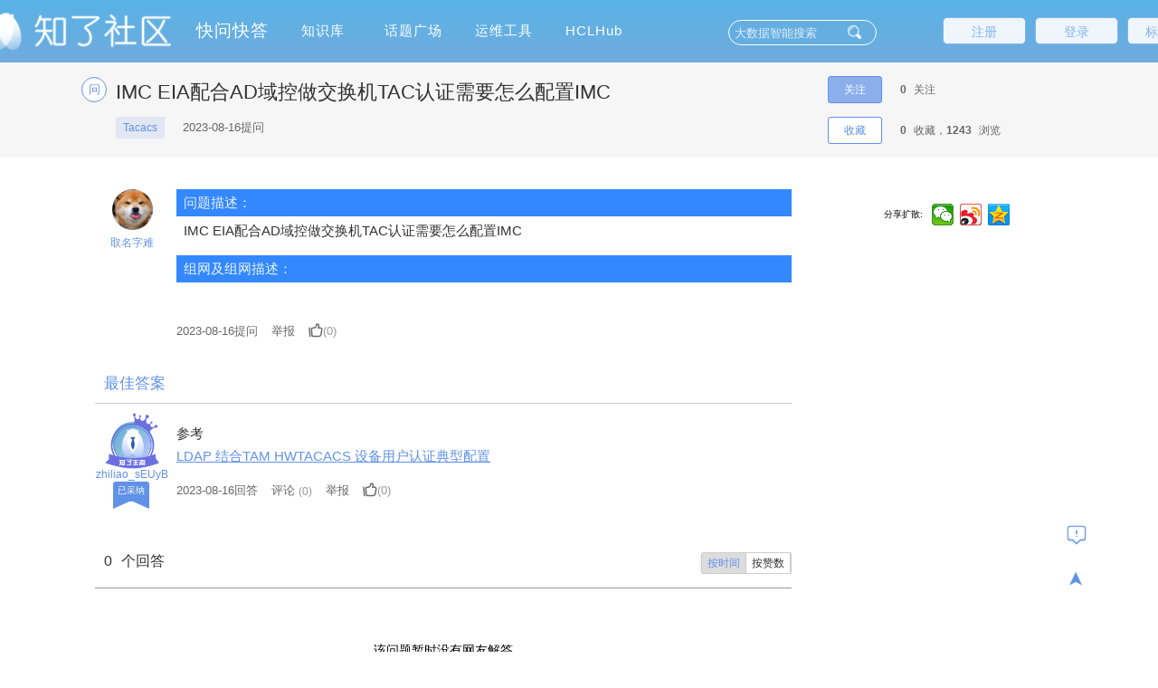

--- FILE ---
content_type: text/html;charset=utf-8
request_url: https://zhiliao.h3c.com/questions/dispcont/228962?sort=1
body_size: 78219
content:
<!doctype html>
<html>
<head>
	<meta charset="UTF-8">
	<title id="titleCont">IMC EIA配合AD域控做交换机TAC认证需要怎么配置IMC  - 知了社区</title>
	<meta name="viewport" content="width=device-width">
	<meta name="keywords" content="知了社区,H3C论坛,新华三论坛,网络论坛,技术论坛,IT技术社区,技术问答,技术文章,技术笔记,技术活动,开发者,程序员,编程,代码,开源">
	<meta name="description" content="加入知了社区，结伴提升IT技术专业素养，探索互联网新世界。我们需要你！">
	<meta http-equiv="X-UA-Compatible" content="IE=edge,chrome=1">
	<!-- <base target="_blank" /> -->
	
	<link rel="shortcut icon" href="/style/home/images/zhiliao5.png">
	<link rel="stylesheet" href="/style/home/layui/css/layui.css">
	<link rel="stylesheet" href="/style/home/css/footer.css">
	<link rel="stylesheet" href="/style/home/css/commonNew.css?ver=170">
	<link rel="stylesheet" href="/style/home/css/sweet-alert.css">
	<link rel="stylesheet" href="/style/home/css/biaogan.css?ver=139">
	<link rel="stylesheet" href="/style/home/calendar/daterangepicker.min.css"/>
	
<link rel="stylesheet" href="/style/home/css/wenti-xiangqing.css?ver=09241">
<style>
	.u_vip_1{
		width: 30px;
		height: 43px;
		margin-bottom: 4px;}
	.yiduan {
		position: absolute;
		width: 62px;
		left: 10px;
		top: -10px;
		z-index: 10;
	}
	.user_pic_name {
		margin-top: 6px;
	}
</style>

	
	<style type="text/css">
		.three_span
		{
			color: white;font-size: 15px;float: right;display: inline-block;margin-top: 21px;height: 30px;
		}
		.sign_unread_news {
		    position: absolute;right: -40px;top: -1px; width: 18px; height: 18px; border-radius: 50%;
		    background-color: #f98383; color: #fff;text-align: center;line-height: 16px;font-size: 6px;
		}
		.arrowDown3 {
			height: 16px;width: 16px;border: none;
			background: url(../style/home/images/arrow-down.png) no-repeat;cursor: pointer;outline: none;
			background-size: 16px 16px;position: absolute;z-index: 999999;top: 258px;right: 220px;
		}
		.arrowUp3 {
			height: 16px;width: 16px;border: none;
			background: url(../style/home/images/arrow-up.png) no-repeat;
			cursor: pointer;outline: none;background-size: 16px 16px;
			position: absolute;z-index: 999999;top: 258px;right: 220px;
		}

		.tw-typeHelper-list_se1 {
			display: none;width: 98%;z-index: 10001;
			position: absolute;top: 44px;float: left;min-width: 158px;padding: 0px 0;
			list-style: none;font-size: 13px;background-color: #fff;border: 1px solid #ccc;
			border: 1px solid rgba(0, 0, 0, .15);box-shadow: 0 3px 12px rgb(0 0 0 / 18%);
			background-clip: padding-box;box-sizing: border-box;max-height: 351px;
			overflow-y: auto;height: 351px;border-bottom-left-radius: 5px;border-bottom-right-radius: 5px;left: 17px;
		}
		.query_ul {overflow: hidden;width: 100%;}
		.query_li {float: left;width: 33%;}
		.iseng {
			position: absolute;background: #FFFFFF;width: 449px;border: 1px solid #D0D0D0;z-index: 99999;
			top: 325px;left: 177px;display: none;padding-left: 8px;font-size: 13px;
		}
		.iseng ul li {
			height: 30px;
			line-height: 30px;
			cursor: pointer;
		}
		.arrowDown,.arrowDown0,.arrowDown1,.arrowDown2,.arrowDown3,.arrowUp,.arrowUp0,.arrowUp1,.arrowUp2,.arrowUp3
		{    right: 172px;}
		.ipt{height: 28px;}
		
		input.ipt::-webkit-input-placeholder{ 
		    color:  #ffffffc9;
		    } 
		    input.ipt:-moz-placeholder{ 
		    color:  #ffffffc9;
		    } 
		    input.ipt::-moz-placeholder{ 
		    color:  #ffffffc9;
		    } 
		    input.ipt:-ms-input-placeholder{ 
		    color:  #ffffffc9;
		    }
			.advanceSearch{height: 28px;}
			.query_ul{    display: block;height: 32px;line-height: 32px;}
			.layui-nav .layui-nav-item {
			    width: 101px;
			}
		.queryRadio
		{
			margin-right: 5px;
			vertical-align: middle;
			margin-bottom: 3px;
		}
		.proLine {
			left: 152px;
		}
		.caseType{
			left: 152px;
		}
		.isSolution{
			left: 152px;
		}
		.isOfficial{
			left: 152px;
		}
		.iseng{
			left: 152px;
		}
		
		.layui-nav-item {
			 margin-right: 0px;
		}
		.layui-nav .layui-nav-item {
			width: 95px;
		}
		.history_ul{
			width: 677px;
			left: 27px;
			max-height: 264px;
		}

		.search_record{
			position: absolute;
			/* top: 0; */
			right: 7px;
			bottom: 7px;
			color: #a39e9e;
			color: #2d8cf0;
		}

		.tw-typeHelper-list_se2 {
			display: none;
			width: 98%;

			z-index: 10001;
			position: absolute;
			top: 44px;
			float: left;
			min-width: 158px;
			padding: 0px 0;
			list-style: none;
			font-size: 13px;
			background-color: #fff;
			border: 1px solid #ccc;
			border: 1px solid rgba(0, 0, 0, .15);
			border-radius: 3px;
			box-shadow: 0 3px 12px rgba(0, 0, 0, .175);
			background-clip: padding-box;
			box-sizing: border-box;
			max-height: 233px;
			overflow-y: auto;
			left: 16px;
		}

		.tw-typeHelper-list_se2 li {
			font-size: 13px;
			padding: 2px 0px 2px 5px;
			height: 22px;
			display: block;
		: font-family: Helvetica Neue, sans-serif, Helvetica, Arial, PingFang SC, Hiragino Sans GB, WenQuanYi Micro Hei, Microsoft Yahei, sans-serif;
			color: #555;
		}

		.tw-typeHelper-list_se2 li:hover {
			cursor: pointer;
			background-color: #ddd;
		}

		.tw-typeHelper-list_se2 li {
			text-align: left;
			background-color: #fff;
			overflow: hidden;
			border-radius: 3px;
			background-clip: padding-box;
			box-sizing: border-box;
			line-height: 1.8;
			height: 28px;
		}

		.tw-typeHelper-list_se2 li a {
			color: #bbb;
		}

		.tw-typeHelper-list_se2 .li_thiss {
			background-color: #ddd;
		}
		.search_title_ul{
			width: 677px;
			left: 27px;
			max-height: 300px;
		}

		.bd_three2 {
			display: block;
			height: 69px;
			position: relative;
			margin-right: -10px;
			margin-top: 4px;
		}
    </style>
	
</head>
<body>



<div class="header">
	<div class="hd" style="width:1360px">
		<a href="/" class="zhiliao_daohang_a"><div class="hd_one"></div></a>
		<ul class="layui-nav layui-inline zhiliao_daohang_yiji">

			<li class="layui-nav-item" id="dis_2"><a href="/Questions/index" target="_self">快问快答</a></li>
			<li class="layui-nav-item" id="dis_3">
				<a href="/Theme/index" target="_self">知识库</a>
			</li>
			<li class="layui-nav-item" id="dis_5">
				<a href="/Topic/whole" target="_self">话题广场</a>
			</li>
			
			<input id="isshow" type="text" value="1" style="display:none">


			<li class="layui-nav-item" id="dis_10">
				<a href="/MaintenanceTools/index" target="_self">运维工具</a>
			</li>	
						<li class="layui-nav-item" id="">
				<a href="/Hclhub/hclIndex"   target="_self">HCLHub</a>
			
			</li>
		
		</ul>		
		<div class="bd_three">
		<div class="bd_three1">
		<a href="/index/biaoganRegister"><button class="layui-btn layui-btn-primary shouye_btn2" style="padding:0px 19px">标杆注册</button></a>
		<a href="/user/login"><button class="layui-btn layui-btn-primary shouye_btn1">登录</button></a>
		<a href="/user/enroll"><button class="layui-btn layui-btn-primary shouye_btn2">注册</button></a>	
	</div>
	</div>	
		
		<form	id="searchFrom" name="searchFrom" method="get" class="form searchFromTitle" style="height:100%">
			<input type="hidden" name="type" value="whole">
			<input type="hidden" name="sort" value="">
			<input type="hidden" name="author" value="">


			<input type="text" name="key"  style="padding-right: 49px" placeholder="大数据智能搜索" autocomplete="off" value="" id="search_"class="ipt">
			<ul class="tw-typeHelper-list_se history_ul" id="history_ul">

			</ul>

			<ul class="tw-typeHelper-list_se2 search_title_ul" id="search_title_ul">

			</ul>
		

		<div id="proLine" class="proLine">
			<table id="productLine" style="width: 100%" class="productLine">
			</table>
		</div>
		<div id="caseType" class="caseType">
			<ul>
				<li>全部</li>
				<li>经验案例</li>
				<li>典型配置</li>
				<li>技术公告</li>
				<li>FAQ</li>
								<li>漏洞说明</li>
			</ul>
		</div>
		<div id="isSolution" class="isSolution">
			<ul>
				<li>全部</li>
				<li>是</li>
				<li>否</li>	
			</ul>
		</div>
		<div id="isOfficial" class="isOfficial">
			<ul>
				<li>全部</li>
				<li>是</li>
				<li>否</li>		
			</ul>
		</div>
			<div id="iseng" class="iseng">
				<ul>

					<li idid="1">大数据引擎</li>
					<li idid="2">知了引擎</li>
				</ul>
			</div>
		<div id="typeHelper" class="tw-typeHelper-list_se1">
			<table class="searchTab">
			    <tr >
					<td width="16%">产品线</td>
					<td width="64%">
						<input id="searchPro" type="text" class="inpTyle" readonly="true" value="" name="productionLine" placeholder="仅供问题、案例搜索">
						<div class="arrowDown" id="arrowDown"></div>
					</td>
					<td width="20%" rowspan="6">
						<div id="searcBtn" class="btnSty">搜索</div>
						<div id="cancBtn" class="btnSty">取消</div>
					</td>
				</tr>
				<tr>
					<td >案例类型</td>
					<td >
						<input id="casT" type="text" class="inpTyle" readonly="true" value="" name="caseType" placeholder="仅供案例搜索">
						<div class="arrowDown0" id="arrowDown0"></div>
					</td>
					
				</tr>
				<tr>
					<td>发布者</td>
					<td><input id="searchPub" type="text" class="inpTyle" value="" name="author" placeholder="仅供案例搜索" autocomplete="off" ></td>
				</tr>
				<tr>
					<td >是否解决</td>
					<td >
						<input id="queIsSolution" type="text" class="inpTyle" value="" readonly="true" name="queIsSolution" placeholder="仅供问题搜索">
						<div class="arrowDown1" id="arrowDown1"></div>
					</td>
				</tr>
				<tr>
					<td >是否官方</td>
					<td >
						<input id="topIsOfficial" type="text" class="inpTyle" readonly="true" value="" name="topIsOfficial" placeholder="仅供话题搜索">
						<div class="arrowDown2" id="arrowDown2"></div>
					</td>
				</tr>
				<tr>
					<td>时间</td>
					<td><input class="inpTyle color1" id="date-range0" name="searchCreateTime" placeholder="发布起止时间"  autocomplete="off" type="text" value="" ></td>
				</tr>
				<tr>
					<td >搜索引擎</td>
					<td >
						<input id="engis" type="text" class="inpTyle" readonly="true" name="search_type"  value="大数据引擎" placeholder="">
						<div class="arrowDown3" id="arrowDown3"></div>
					</td>
				</tr>
				<tr>
					<td >匹配模式</td>
					<td >
						<ul class="query_ul">
							<li class="query_li">
								<label for="or"><input class="queryRadio" type="radio" checked name="queryMode" id="or" value="DEFAULT">默认策略</label>
							</li>
							<li class="query_li">
								<label for="and"><input class="queryRadio" type="radio"  name="queryMode" id="and" value="ALL_WORDS">匹配全词</label>

							</li>
							<li class="query_li">
								<label for="phrase"><input class="queryRadio" type="radio"  name="queryMode" id="phrase" value="WHOLE_SENTENCE">匹配整句</label>

							</li>
						</ul>

					</td>
				</tr>

			</table>
		</div>
		<input type="button" class="ipt1" value="">
			<span class="advanceSearch" id="advanceSearch">高级搜索</span>
	    </form>
		
		<div class="clear"></div>
	</div>	
</div>
<!-- 签到 -->
<div class="sign_in" style="display:none;">
	<div class="signin">
		<p class="signin_b">✖</p>
		<!-- <div class="signin_a"> -->
			<!-- <div class="signin_a1">✔</div> -->
			<p class="signin_a2">每日一题</p>
			<!-- <p class="signin_a3">签到</p> -->
		<!-- </div> -->
		<form class="Daily_question">

			<div class="daily">
				<p><span>☺</span>您本月已连续签到<em class="lianxu"></em>天，打败了<em class="bfz_qiandao">0</em>%的知了达人！</p>
			</div>

			<div class="checkin">
			</div>

			<div class="question">
			    <div class="question_aa">
					<img src="/style/home/images/dati.png" class="question_aa1" alt="">
					<p class="question_p">今日已答题</p>
				</div>
				<div class="question_a">
					<div class="questinon_a1"></div>
					<div class="question_a2">
					</div>
					<div class="clear"></div>
				</div>
				<div class="question_c">
					<input type="button" class="question_btn" value="提交">
				</div>
				<div class="question_answer">
					<div id="id_question_answer"></div>
				</div>
			</div>

			<div class="question_d">
				<p>签到规则：</p>
				<p>1.每日可签到答题一次，每签到一次可获得5积分，连续签到10天额外奖励50积分，连续签到20天以上额外奖励100积分；连续签到30天以上额外奖励200积分；</p>
				<p>2.签到答题正确，获得经验值5点；</p>
				<p>3.签到成功后，当天日期会有提示。</p>
			</div>			
		</form>
	</div>
</div>


<!-- <div class="nav1111">
	<div class="nav">
		<div class="nav_one">
			<p><span><a href="/cate" title="管理标签">标签</a></span></p>
		</div>
		<ul class="nav_two_ul">
					<li><a href="/questions/catesDis/675" title="AP管理">AP管理</a></li>
					<li><a href="/questions/catesDis/18" title="VLAN">VLAN</a></li>
					<li><a href="/questions/catesDis/515" title="L2TP VPN">L2TP VPN</a></li>
					<li><a href="/questions/catesDis/514" title="IPSec VPN">IPSec VPN</a></li>
					<li><a href="/questions/catesDis/91" title="VLAN">VLAN</a></li>
					<li><a href="/questions/catesDis/44" title="静态路由">静态路由</a></li>
					<li><a href="/questions/catesDis/49" title="策略路由">策略路由</a></li>
					<li><a href="/questions/catesDis/50" title="路由策略">路由策略</a></li>
					<li><a href="/questions/catesDis/666" title="设备管理">设备管理</a></li>
					<li><a href="/questions/catesDis/37" title="NAT">NAT</a></li>
					<li><a href="/questions/catesDis/329" title="Windows系统安装">Windows系统安装</a></li>
					<li><a href="/questions/catesDis/55" title="ACL">ACL</a></li>
					<li><a href="/questions/catesDis/35" title="DHCP">DHCP</a></li>
				</ul>

		<li class="erji_gengduo" style="line-height:45px;"><a href="/cate/">•••</a></li>
	</div>
</div> -->


<div style="display:none" id="dis_n_s" idid="dis_2" artc="questions" problemid="228962"></div>
<div class="problem">
	<div class="problem_top">
		<div class="problem_tops">
			<div class="pt_title">
				<span class="pt_title_left">问</span>
				<div class="pt_title2">
					<h1 class="title3_">IMC EIA配合AD域控做交换机TAC认证需要怎么配置IMC</h1>
					<div class="pt_title_bottom">
											<ul class="pt_title_label">
																					<li><a href="/questions/catesDis/124">Tacacs</a></li>
													</ul>
											<!--<div class="pt_tiitle_answer">-->
							<!--<a href="/user/other/24137">取名字难</a> -->
						<!--</div>-->
						<div class="pt_tiitle_time">2023-08-16</span>提问</div>
					</div>
				</div>
			</div>
			<div class="pt_flow">
				<ul class="pt_flow_ul">
					<li class="pt_flow_li">
						<button class="pt_flow_follow" style="width: 60px;" idid="228962" title="关注后将获得更新提醒" onclick="loginAlert(this)" style="cursor:pointer;">关注</button>
						<strong>0</strong>关注
					</li>
					<li class="pt_flow_li" style="margin-top:15px;">
						<button class="pt_flow_Collection" idid="228962" style="width: 60px;" onclick="loginAlert(this)" style="cursor:pointer;">收藏</button>
						<strong>0</strong>收藏，<strong>1243</strong>浏览
					</li>
				</ul>
			</div>
		</div>
	</div>
	<div class="problem_content">
		<div class="ppc">
			<div class="pp_answer_gg pc_content">
				<!--点赞隐藏-->
				<!--<div class="p_zambia" zanid="228962">-->
					<!--<button class="pz_plus" userid="24137"><span onclick="loginAlert(this)" style="cursor:pointer;">▲</span></button>-->
					<!--<span class="pz_a1">0</span>-->
					<!--<button class="pz_reduce" userid="24137"><span onclick="loginAlert(this)" style="cursor:pointer;">▼</span></button>-->
				<!--</div>-->
				<!--头像-->
				<div class="user_pic">
					<a href="/user/other/24137">
						<img class="u_image" src="/uploads/15365408701282.png" alt="">
						<a class="user_pic_name" href="/user/other/24137">
													取名字难
						</a>
					</a>
				</div>
				<div class="user_details">
					<div class="user_topp">
						<a href="/user/other/24137">
							<img class="u_image" src="/uploads/15365408701282.png" alt="">
						</a>
						<div class="user_tit">
							<a class=" user_tit1 color_user" href="/user/other/24137">
															取名字难
							</a>
							<span>一段</span>
						</div>
					</div>
					<div class="user_bot">
						<input user_id="24137" type="button" class="add_follow" onclick="loginAlert(this)" style="cursor:pointer;" value="已关注" foluser="">
						<span class="user_bot_fans user_fan">粉丝：<a href="###">0人</a></span>
						<span class="user_bot_fans">关注：<a href="###">0人</a></span>
					</div>
				</div>

				<div class="problem_problem problem_problem1">
					<div class="pp_content pp_kan">
					<!-- update -->
						<h4 class="problem_h4 yanse" style="width: 100%;height: 30px;color: rgba(255,255,255,.9);line-height: 30px;font-size: 15px;text-indent: 8px;font-weight: 500;margin-bottom:3px">问题描述：</h4> <div style="margin-left:8px"><p><div a="true" style="width:100%; height:100%;"  ><p>IMC EIA配合AD域控做交换机TAC认证需要怎么配置IMC</p></div></p></div>
												<h4 class="problem_h4 yanse" style="width: 100%;height: 30px;color: rgba(255,255,255,.9);line-height: 30px;font-size: 15px;text-indent: 8px;font-weight: 500;margin-bottom:3px">组网及组网描述：</h4> <div style="margin-left:8px"><p><div a="true" style="width:100%; height:100%;"  ><p><br></p></div></p></div>
											</div>
					<div class="pp_index">
						<ul class="ppi_ul">
														<li><a href="javascript:void(0)" target="_self"><span>2023-08-16</span>提问</a></li>
														<li onclick="loginAlert(this)" style="cursor:pointer;" class="jubao" problemid="228962" userid=""><a href="javascript:void(0)" target="_self">举报</a></li>
							<!--点赞-文章-->
							<li zanid="228962" class="problem_addzan" problemid="228962" userid="">
								<div class="zan_to">
									<span onclick="loginAlert(this)" style="cursor:pointer;" class="problem_plus_zan" userid="24137">
									</span>
									<p class="pz_a1_zan" zid="0">(0)</p>
								</div>
							</li>

						</ul>
					</div>
				</div>
			</div>
						<div class="p_optimum">
				<p class="po1">最佳答案<span class="jiao"></span></p>
				<div class="pp_answer_gg pp_answer1" name="454025">
					<a id="454025t" style="position: relative;top: -80px;"></a>
					<div class="adopt ddq454025" >
						<div class="adopt1">已采纳</div>
						<div class="adopt2"></div>
					</div>
					<!--点击隐藏-->
					<!--<div class="p_zambia" zanid="454025">-->
						<!--<button class="pz_plus" userid="18362"><span onclick="loginAlert(this)" style="cursor:pointer;">▲</span></button>-->
						<!--<span class="pz_a1">0</span>-->
						<!--<button class="pz_reduce" userid="18362"><span onclick="loginAlert(this)" style="cursor:pointer;">▼</span></button>-->
					<!--</div>-->
				<!--头像-->
				<img src="/style/home/images/知了王者.png" class="yiduan dd" >

				<div class="user_pic">
					<a  href="/user/other/18362">
						<img class="u_image" src="/uploads/default/touxiang2.png" alt="">
						<a class="user_pic_name" href="/user/other/18362">
													zhiliao_sEUyB
						</a>
					</a>
				</div>
				<div class="user_details">
					<div class="user_topp">
						<a href="/user/other/18362">
							<img class="u_image" src="/uploads/default/touxiang2.png" alt="">
						</a>
						<div class="user_tit">
							<a class=" user_tit1 color_user" href="/user/other/18362">
															zhiliao_sEUyB
							</a>
							<span>九段</span>
						</div>
					</div>
					<div class="user_bot">
						<input user_id="18362" type="button" class="add_follow" onclick="loginAlert(this)" style="cursor:pointer;" value="加关注" foluser="">
						<span class="user_bot_fans user_fan">粉丝：<a href="###">142人</a></span>
						<span class="user_bot_fans">关注：<a href="###">10人</a></span>
					</div>
				</div>

					<div class="ppa_box1 problem_problem1">
						<div class="ppa_content pp_kan">
							<p><p></p><div a="true"><p>参考</p><p><a href="https://zhiliao.h3c.com/Theme/details/105337" target="_blank">LDAP 结合TAM HWTACACS 设备用户认证典型配置</a><br></p></div></p>
						</div>
						<div class="ppa_index">
							<ul class="ppai_ul">
																								<li><a href="javascript:void(0)" target="_self">2023-08-16回答</a></li>
																		
								<li class="ppi_comment"><a href="javascript:void(0)" class="ppi_comments">评论</a><em style="font-size:0.9em;color:#999;line-height:2.4;margin-left:4px;">(<span>0</span>)</em></li>								<li onclick="loginAlert(this)" style="cursor:pointer;" class="jubao" replyid="454025" userid=""><a href="javascript:void(0)" target="_self">举报</a></li>
								<!--点赞-答案-最佳-->
								<li zanid="454025" class="reply_addzan" problemid="454025" userid="18362">
									<div class="zan_to">
										<span onclick="loginAlert(this)" style="cursor:pointer;" class="preply_plus_zan" userid="18362">
										</span>
										<p class="pz_a1_zan" zid="0">(0)</p>
									</div>
								</li>
							</ul>
							<!--原来头像-->
							<!--<div class="ppa_name">-->
										<!--<div class="ppan">-->
											<!--<a href="/user/other/18362" class="ppan1 color_user">zhiliao_sEUyB</a>-->
											<!--<span>九段</span>-->
										<!--</div>-->
									<!--</div>-->
							<!--<div class="ppa_img">-->
								<!--<a href="/user/other/18362"><img src="/uploads/default/touxiang2.png" alt=""></a>-->
							<!--</div>-->
						</div>

						
						<div class="pp_comment">
							<div class="comment_content">
																	<p>暂无评论</p>
															</div>
							<form action="" class="ppc_a1">
								<div class="huifu_a" style="display:none">
									回复<a href="javascript:void(0)" target="_self" class="huifu_a1 color_user">xxx</a>
									<a href="javascript:void(0);" class="huifu_a2">[x]</a>
								</div>
								<textarea name="content" pid="454025" typpee="2|1|1" class="ppc_a2" rows="1" required="required" placeholder="使用评论询问更多意见或提出修改意见，请不要在评论里回答问题。"></textarea>
								<input type="button" hurl="228962" replyuser="0" commuser="18362" class="ppc_a3" onclick="loginAlert(this)" style="cursor:pointer;" value="评论">
							</form>
						</div>
					</div>
				</div>
			</div>
						
			<div class="problem_answer">
					<div class="p_answer">
						<div class="p_a1">
							<span> 0 </span><var>个回答</var>
							<div class="wenda_zuire_paixu" style="font-style: 12px;">
								<div class="wenda_zuire_paixu1">
									<a href="/questions/dispcont/228962?sort=1" target="_self" class="wenda_zuire_paixu2 wenda_zuire_paixu_this">按时间</a>
									<a href="/questions/dispcont/228962?sort=2" target="_self" class="wenda_zuire_paixu2 ">按赞数</a>
								</div>
							</div>
						</div>
						
					</div>
									<p class="houtai_p">该问题暂时没有网友解答</p>
								<div class="pp_compose">
					<h2 class="ppc_h1">编辑答案</h2>
					<form action="/questions/reply" method="post" id="reply_content" onsubmit="return wenti_huida()">
						<div class="Answer_hints">
							<p class="Answer_hints_a1">你正在编辑答案</p>
							<p class="Answer_hints_a2">如果你要对问题或其他回答进行点评或询问，请使用评论功能。</p>
							<p class="Answer_hints_a3">✖</p>
						</div>
						<div class="ppc_t" onclick="isreplyYN('228962');">
							<textarea name="" placeholder="编辑答案..." class="ppc_text" id="" cols="90" rows="10"></textarea>
						</div>
						<div class="ppc_edit">
							<input type="hidden" name="problem_id" value="228962">
							<input type="hidden" name="heusersid" value="24137">
							<div id="editor-container" class="container">
						        <div id="content" name="content" style="min-height:250px;" style="display:none;">
						        </div>
						    </div>
							<div class="ppce_subwit">
								<input type="submit" class="ppce_subwit2" id="submit-reply" value="提交答案" >
							</div>
						</div>
					</form>
				</div>
			</div>

		</div>
		<div class="p_sidebar">
			<!--div class="s_te_two">
				<div class="s_te_two1">
					<p>相似问题</p>
				</div>
							</div-->
						    <p class="fenxiang_p">分享扩散:</p>
				<div class="bdsharebuttonbox">

				   <a href="#" class="bds_weixin" data-cmd="weixin" title="分享到微信"></a>
				   <a href="#" class="bds_tsina" data-cmd="tsina" title="分享到新浪微博"></a>
				   <a href="#" class="bds_qzone" data-cmd="qzone" title="分享到QQ空间"></a>

				</div>
                <script>window._bd_share_config={"common":{"bdSnsKey":{},"bdText":"h3c服务","bdMini":"2","bdMiniList":false,"bdPic":"","bdStyle":"0","bdSize":"24"},"share":{}};with(document)0[(getElementsByTagName('head')[0]||body).appendChild(createElement('script')).src='/style/home/css/api/js/share.js?v=89860593.js?cdnversion='+~(-new Date()/36e5)];</script>
					</div>
	</div>
	



<div class="fuzhi" style="display:none;">
	<div class="fuzhi1" style="display:none;"><span class="fuzhi_guanbi">✖</span>
		<input type="text" value="" id="biao1" readonly style="width:100%">
		<input type="button" onClick="fuzhi()" value="复制,分享好友注册" class="fuzhi2" />
	</div>
</div>

<div class="fixed" title="回到顶部">
	➤

</div>

<div class="fankui_outer">
	<form class="fankui" action="/user/feedback/" id="feedback_up" method="post" enctype="multipart/form-data">
		<h2 class="fankui_h2">提出建议</h2>
		<p class="fankui_x">✖</p>
		<div class="w1-1-outer">
			<select name="type" id="" class="fankui_set">
				<option value="0">建议反馈</option>
				<option value="1">bug</option>
			</select>
			<textarea name="textCont" class="miaoshu" cols="30" rows="10" placeholder="描述"></textarea>
			<input type="file" name="img[]" class="file111" onchange="uploadimgA(this);" multiple="multiple" id="fileupload">
			<ul class="w1-1-ul">
				<div class="shangchuan" onclick="fankui_a()">+</div>
			</ul>

		</div>
		<div class="fankui_a">
			<input type="submit" class="fabu" onclick="fankiupost()" value="提交反馈">
		</div>
	</form>
</div>
<div onclick="loginAlert(this)" style="cursor:pointer;" class="fankui_d" title="意见反馈" >
	<img src="/style/home/images/fankui.png" class="fankui_img fankui_img1" alt="">
	<img src="/style/home/images/fankui2.png" class="fankui_img fankui_img2" alt="">
</div>


<div class="bg_div" >
	<div id="biao_lin_show" class="ta_c"  >
		<!-- <div>
			<img class="Rotation_out img_out" src="/style/home/biaogan/out.png" width="88" height="88"/>

			<img class="Rotation_in img_in" src="/style/home/biaogan/in.png" width="66" height="66"/>

			<img class="Scale img_bg" src="/style/home/biaogan/bg.png" width="56" height="56"/>
		</div> -->
		<!-- <div class="baogan_tishi">
			
			<div class="baogan_two">标杆的神器激活</div>
			<div class="baogan_two1">鼠年的运维
			<span style='font-style:italic;font-size: 16px;width: 29px;display: inline-block;margin-left: -3px;'>skr</span>
			<span style='font-style:italic;font-size: 16px;width: 29px;display: inline-block;margin-left: -3px;'>skr</span></div>
		</div> -->
	</div>
</div>
<!--div style="position:fixed;left:120px;top: 100px;width:120px;" onclick="window.location='/Intelligence/index'">
    <img src="/images/integral.gif"  width="120" height="120"/>		
</div-->
<!-- <div class="bg_div" >
    <span>✖</span>
	<div class="ta_c" onclick="window.location='/Intelligence/index'">
		<div>
			<img  src="/images/integral.gif" width="220" height="220"/>			
		</div> -->

		<!--div class="baogan_tishi">
			<div class="baogan_one">知了APP上线啦</div>
			<div class="baogan_two">快来扫码下载赢奖品</div>		
		</div-->

<!-- 	</div>
</div> -->

<!-- 标杆注册 -->
<!-- 模态框（Modal） -->
  <!-- <div class="modal_biao fade_biao" id="myModal"  role="dialog" aria-labelledby="myModalLabel" aria-hidden="true" style="display:none">
    <div class="modal-dialog">
      <div class="biao-modal-content">
        <div class="biao-modal-header">
          <button type="button" class="biao_li_close biao_clos" data-dismiss="modal" aria-hidden="true">
            &times;
          </button>
          <h4 class="biao-modal-title" id="myModalLabel">
           标杆的神器激活&nbsp;
          </h4>
        </div>
        <form action="###" >
            <div class="biao-modal-body">
				<div>
					<div class="denglu_main_biao">
						<input   type="text" id="biao_UserName" name="UserName" autocomplete="off"  class="dl_main_biao " placeholder="用户名">
					</div>
					<div class="denglu_main_biao">
						<input    type="text" id="biao_PhoneNumber" name="PhoneNumber" autocomplete="off" class="dl_main_biao " placeholder="手机号">
					</div>
					<div class="denglu_main_biao">
						<input type="text" id="biao_EmailAddress" name="EmailAddress" autocomplete="off" class="dl_main_biao " placeholder="邮箱地址">
					</div>
					<div class="denglu_main_biao">
						<input type="text" id="biao_RegisterCode" name="RegisterCode" autocomplete="off" class="dl_main_biao " placeholder="注册码">
					</div>

				</div>
            </div>
            <div class="biao-modal-footer">
            	
            		<button type="button" id='biao_register_bt' class="btn btn-primary biao_register_bt" style=""  data-dismiss="modal">发送激活码</button>
            
            		<button type="button" id='biao_li_close' class="btn btn-default" data-dismiss="modal">关闭</button>
            	
            </div>
        </form>
      </div>
    </div>
  </div> -->



<div class="footer">
	<div class="xiangguan">
		<dl class="rows_dl">
			<dt class="rows_dt">网站相关</dt>
			<dd class="rows_dd"><a href="/system/Aboutus"  target="_blank">关于我们</a></dd>
			<dd class="rows_dd"><a href="/system/ServiceProvision"  target="_blank">服务条款</a></dd>
			<dd class="rows_dd"><a href="/system/PrivacyPolicy"  target="_blank">隐私政策</a></dd>
			<dd class="rows_dd"><a href="/system/help"  target="_blank">帮助中心</a></dd>
			<dd class="rows_dd"><a href="/system/ExpAndAuth"  target="_blank">经验与权限</a></dd>
			<dd class="rows_dd"><a href="/system/IntegralRule"  target="_blank">积分规则</a></dd>
		</dl>
		<dl class="rows_dl">
			<dt class="rows_dt">联系我们</dt>
			<dd class="rows_dd"><a href="/system/Contactus"  target="_blank">联系我们</a></dd>
			<dd class="rows_dd"><a onclick="loginAlert(this)" style="cursor:pointer;" class="fankui__">建议反馈</a></dd>
		</dl>
		<dl class="rows_dl">
			<dt class="rows_dt">常用链接</dt>
			<!-- <dd class="rows_dd"><a href="https://zhiliao.h3c.com/index/GenShuAppDown"  target="_blank">根叔的云图APP下载</a></dd> -->
			<dd class="rows_dd"><a href="http://www.h3c.com/cn/Service/Software_Download/Other_Product/H3C_Software/BG/BG/"  target="_blank">标杆的神器下载</a></dd>		
					
		<!-- 	<dd class="rows_dd"><a href="/index/download_question"  target="_blank">知了社区APP
</a></dd> -->
		</dl>
		<dl class="rows_dl">
			<dt class="rows_dt">关注我们</dt>
			<dd class="rows_dd"><a href="http://www.h3c.com.cn/"  target="_blank">H3C官网</a></dd>
			<dd class="rows_dd"><a href="/system/PublicNum"  target="_blank">新华三服务公众号</a></dd>
			<dd class="rows_dd"><a href="http://anops.h3c.com"  target="_blank">安仔远程运维服务</a></dd>
			<dd class="rows_dd"><a href="https://h3cmall.com"  target="_blank">新华三商城</a></dd>
		</dl>
		<dl class="rows_dl">
			<dt class="rows_dt">内容许可</dt>
			<dd class="rows_dd">除特别说明外，用户内容均可采用<a href="http://creativecommons.org/licenses/by-sa/3.0/cn/" class="xuke"  target="_blank">知识共享署名-相同方式共享3.0中国大陆许可协议</a>进行许可</dd>
		</dl>	
	</div>
	<div class="footer1">
		<div class="footer_first">
			<p class="ff1">Copyright©2026新华三集团保留一切权利  当前呈现版本 NO.1</p>
			<p class="ff1">本图标版权归新华三集团所有，仅限本社区使用，切勿用做商业目的，违者必究</p>
			<p class="ff2">
				<a href="https://beian.miit.gov.cn" target="_blank">浙ICP备09064986号-1 </a> &nbsp;
				<a href="http://www.beian.gov.cn/portal/registerSystemInfo?recordcode=33010802004416">浙公网安备 33010802004416号</a>
			</p>
		</div>
	</div>
</div>

<div class="kan"><div class="kan1">
	<img src="" class="kan_img" alt="">
</div></div>
<div class="loading">
	<div class="ing">
		
	</div>
</div>
<div class="tishidenglu">
	<div class="tishidenglu1">
		<span>✖</span>
		<div class="tishidenglu2">
			<p>亲~登录后才可以操作哦!</p>
			<a href="/user/login" class="tishidenglu_btn">确定</a>
		</div>
	</div>
</div>
<div class="tishidenglu_hcl">
	<div class="tishidenglu1">
		<span>✖</span>
		<div class="tishidenglu2">
			<p>亲~检测到您登陆的账号未在http://hclhub.h3c.com进行注册</p>
			<p>注册后可访问此模块</p>

			<a href="http://hclhub.h3c.com" target="_blank" class="tishidenglu_btn">跳转hclhub</a>
		</div>
	</div>
</div>
<div class="tishirenzheng_">
	<div class="tishidenglu1">
		<span>✖</span>
		<div class="tishidenglu2">
		<!-- reSendEmail -->
			<p>你的邮箱还未认证，请认证邮箱或绑定手机后进行当前操作</a></p>
		</div>
	</div>
</div>

<div class="guanfangxiaoxi_content">
	<div class="guanfangxiaoxi_content_a">
		<span>✖</span>
		<h2 class="guanfangxiaoxi_content_a2"></h2>
		<div class="guanfangxiaoxi_content_a3"> <div></div></div>
	</div>
</div>
<script src="/style/home/js/purify.min.js?ver=11"></script>
<script src="/style/home/js/jquery-1.8.3.min.js"></script>
<script src="/style/home/js/jquery.form.js"></script>
<script src="/style/home/layui/layui.js"></script>
<script src="/style/home/js/function.js?ver=167"></script>
<script src="/style/home/js/zhile.js"></script>
<script src="/style/home/js/common.js?ver=127"></script>

<script src="/style/home/calendar/moment.min.js"></script>
<script src="/style/home/calendar/jquery.daterangepicker.min.js"></script>
<!--<script src="/style/home/calendar/calendar.js"></script>-->


<div class="p_report">
	<div class="problem_report">
		<div class="pr pr_first">
			<div class="pr_head">
				<p class="pr_head1">举报</p>
				<p class="pr_head2">×</p>
			</div>
			<div class="report_item">
				<div class="report_item1">
					<div class="pri_box pri_box_quanyi">
						<span class="pri_box_left">侵犯我的权益</span>
						<span class="pri_box_right">></span>
					</div>
					<div class="pri_box pri_box_youhai">
						<span class="pri_box_left">对根叔社区有害的内容</span>
						<span class="pri_box_right">></span>
					</div>
					<div class="pri_box">
						<span class="pri_box_left">辱骂、歧视、挑衅等（不友善）</span>
						<span class="pri_box_right2"></span>
					</div>
				</div>
				<div class="report_click">
					<button class="pr_click pr_jubao">举报</button>
				</div>
			</div>
		</div>
		<div class="pr pr_quanyi">
			<div class="pr_head">
				<p class="pr_head1">侵犯我的权益</p>
				<p class="pr_head2">×</p>
			</div>
			<div class="report_item">
				<div class="report_item1">
					<div class="pri_box pri_box_yinsi">
						<span class="pri_box_left">泄露了我的隐私</span>
						<span class="pri_box_right">></span>
					</div>
					<div class="pri_box pri_box_qiye">
						<span class="pri_box_left">侵犯了我企业的权益</span>
						<span class="pri_box_right">></span>
					</div>
					<div class="pri_box pri_box_neirong">
						<span class="pri_box_left">抄袭了我的内容</span>
						<span class="pri_box_right">></span>
					</div>
					<div class="pri_box pri_box_feibang">
						<span class="pri_box_left">诽谤我</span>
						<span class="pri_box_right">></span>
					</div>
					<div class="pri_box">
						<span class="pri_box_left">辱骂、歧视、挑衅等（不友善）</span>
						<span class="pri_box_right2"></span>
					</div>
					<div class="pri_box">
						<span class="pri_box_left">骚扰我</span>
						<span class="pri_box_right2"></span>
					</div>
				</div>
				<div class="report_click">
					<button class="pr_click pr_jubao">举报</button>
					<button class="pr_click2 click_return_first">返回</button>
				</div>
			</div>
		</div>
		<div class="pr pr_yinsi">
			<div class="pr_head">
				<p class="pr_head1">泄露了我的隐私</p>
				<p class="pr_head2">×</p>
			</div>
			<div class="report_item2">
				<div class="report_detailed">
					您好，当您发现根叔知了上有泄漏您隐私的内容时，您可以向根叔知了进行举报。 请您把以下内容通过邮件发送到<a href="mailto:pub.zhiliao@h3c.com" class="rd_a">pub.zhiliao@h3c.com</a> 邮箱，我们会尽快处理。
				</div>
				<ul class="rd_ul">
					<li>1. 您认为哪些内容泄露了您的隐私？（请在邮件中列出您举报的内容、链接地址，并给出简短的说明）</li>
					<li>2. 您是谁？（身份证明材料，可以是身份证或护照等证件）</li>
				</ul>
				
			</div>
			<div class="report_click">
				<button class="pr_click">知道了</button>
				<button class="pr_click2 click_return_yinsi">返回</button>
			</div>
		</div>
		<div class="pr pr_qiye">
			<div class="pr_head">
				<p class="pr_head1">侵犯了我企业的权益</p>
				<p class="pr_head2">×</p>
			</div>
			<div class="report_item2">
				<div class="report_detailed">
					您好，当您发现根叔知了上有关于您企业的造谣与诽谤、商业侵权等内容时，您可以向根叔知了进行举报。 请您把以下内容通过邮件发送到 <a href="mailto:pub.zhiliao@h3c.com" class="rd_a">pub.zhiliao@h3c.com</a> 邮箱，我们会在审核后尽快给您答复。
				</div>
				<ul class="rd_ul">
					<li>1. 您举报的内容是什么？（请在邮件中列出您举报的内容和链接地址）</li>
					<li>2. 您是谁？（身份证明材料，可以是身份证或护照等证件）</li>
					<li>3. 是哪家企业？（营业执照，单位登记证明等证件）</li>
					<li>4. 您与该企业的关系是？（您是企业法人或被授权人，需提供企业委托授权书）</li>
				</ul>
				<div class="report_detailed3">
					我们认为知名企业应该坦然接受公众讨论，对于答案中不准确的部分，我们欢迎您以正式或非正式身份在根叔知了上进行澄清。
				</div>
				
			</div>
			<div class="report_click">
				<button class="pr_click">知道了</button>
				<button class="pr_click2 click_return_qiye">返回</button>
			</div>
		</div>
		<div class="pr pr_neirong">
			<div class="pr_head">
				<p class="pr_head1">抄袭了我的内容</p>
				<p class="pr_head2">×</p>
			</div>
			<div class="report_item2">
				<p>原文链接或出处</p>
				<textarea name=""  class="rd_text" id="" cols="30" rows="10" placeholder="填写原文链接或描述内容出处（必填）"></textarea>
			</div>
			<div class="report_click">
				<button class="pr_click pr_jubao">举报</button>
				<button class="pr_click2 click_return_neirong">返回</button>
			</div>
		</div>
		<div class="pr pr_feibang">
			<div class="pr_head">
				<p class="pr_head1">诽谤我</p>
				<p class="pr_head2">×</p>
			</div>
			<div class="report_item2">
				<div class="report_detailed">
					您好，当您发现根叔知了上有诽谤您的内容时，您可以向根叔知了进行举报。 请您把以下内容通过邮件发送到<a href="mailto:pub.zhiliao@h3c.com" class="rd_a">pub.zhiliao@h3c.com</a>  邮箱，我们会尽快处理。
				</div>
				<ul class="rd_ul">
					<li>1. 您举报的内容以及侵犯了您什么权益？（请在邮件中列出您举报的内容、链接地址，并给出简短的说明）</li>
					<li>2. 您是谁？（身份证明材料，可以是身份证或护照等证件）</li>
				</ul>
				<div class="report_detailed3">
					我们认为知名企业应该坦然接受公众讨论，对于答案中不准确的部分，我们欢迎您以正式或非正式身份在根叔知了上进行澄清。
				</div>
				
			</div>
			<div class="report_click">
				<button class="pr_click">知道了</button>
				<button class="pr_click2 click_return_feibang">返回</button>
			</div>
		</div>
		<div class="pr pr_youhai">
			<div class="pr_head">
				<p class="pr_head1">对根叔社区有害的内容</p>
				<p class="pr_head2">×</p>
			</div>
			<div class="report_item">
				<div class="report_item1">
					<div class="pri_box">
						<span class="pri_box_left">垃圾广告信息</span>
						<span class="pri_box_right2"></span>
					</div>
					<div class="pri_box">
						<span class="pri_box_left">色情、暴力、血腥等违反法律法规的内容</span>
						<span class="pri_box_right2"></span>
					</div>
					<div class="pri_box">
						<span class="pri_box_left">政治敏感</span>
						<span class="pri_box_right2"></span>
					</div>
					<div class="pri_box pri_box_zhuanzai">
						<span class="pri_box_left">不规范转载</span>
						<span class="pri_box_right">></span>
					</div>
					<div class="pri_box">
						<span class="pri_box_left">辱骂、歧视、挑衅等（不友善）</span>
						<span class="pri_box_right2"></span>
					</div>
					<div class="pri_box">
						<span class="pri_box_left">骚扰我</span>
						<span class="pri_box_right2"></span>
					</div>
					<div class="pri_box">
						<span class="pri_box_left">诱导投票</span>
						<span class="pri_box_right2"></span>
					</div>
				</div>
				<div class="report_click">
					<button class="pr_click pr_jubao">举报</button>
					<button class="pr_click2 click_return_first1">返回</button>
				</div>
			</div>
		</div>
		<div class="pr pr_zhuanzai">
			<div class="pr_head">
				<p class="pr_head1">不规范转载</p>
				<p class="pr_head2">×</p>
			</div>
			<div class="report_item2">
				<p>举报说明</p>
				<textarea name=""  class="rd_text" id="" cols="30" rows="10" placeholder="填写原文链接或描述内容出处（必填）"></textarea>
			</div>
			<div class="report_click">
				<button class="pr_click pr_jubao">举报</button>
				<button class="pr_click2 click_return_zhuanzai">返回</button>
			</div>
		</div>
	</div>
</div>
<script type="text/javascript" src="/style/home/wangEditor-video/release/wangEditor.js"></script>
<script src="/style/home/js/wenti-xiangqing.js?ver=0924"></script>

<script type="text/javascript">

	window.onscroll=function(){
		if ($(document).scrollTop()>0){
			$(".header").css('box-shadow','0 2px 10px 0 rgba(0, 0, 0, 0.25), 0 1px rgba(0, 0, 0, 0.1), 0 1px rgba(0, 0, 0, 0.1), 0 1px rgba(0, 0, 0, 0.1)')
		}else{
			$(".header").css('box-shadow','0 2px 10px 0 rgba(0, 0, 0, 0.25), 0 1px rgba(0, 0, 0, 0.1), 0 1px rgba(0, 0, 0, 0.1), 0 1px rgba(0, 0, 0, 0.1)')
		}
	}
	
	$('.signin_b').click(function(){
			$('.sign_in').css('display','none');
			$('body').css('overflow','scroll');
	})
	var n_s = $('#dis_n_s').attr('idid');
	var artc = $('#dis_n_s').attr('artc');
	if(artc == undefined){
		artc = 'index';
		//alert(artc);
	}
   // $('#searchFrom').attr('action','/'+artc+'/searchGet');
	//$('#searchFrom').find('.searchchch').val(artc);

	$('#'+n_s).addClass('layui-this');
	$('body').attr('onselectstart','');
				$('#share_peng').click(function(){
		$('.fuzhi').css('display','block');
		$('.fuzhi1').css('display','block');//fuzhi1
		$('#biao1').val(shareGet());
		for (var i = 0; i < $('.zy_ta_b li').length; i++) {
			if ($('.zy_ta_b li').eq(i).find('a').attr('urlStr')==$('#Vcode_u').attr('urlStr')){
				$('.zy_ta_b li').eq(i).find('a').addClass('zy_ta_b_lia_this').parent().siblings().removeClass('zy_ta_b_lia_this');
			}
		};
	});

	artc="Theme";
	$(function(){
		var historyListArr = [];
		//历史记录
		$("input[name=key]").live('input propertychange',function(){

			if($(" input[ name='key'] ").val()=='')
			{
				$('.history_ul').show();
				$('.search_title_ul').hide();

				render();

			}else{
				$('.history_ul').hide();
			}

		})
		//联想热搜
		var frame = document.getElementById("searchFrom");

		function listen_search(search_key)
		{
			//判断输入法状态
			var isInputZh = false;
			//获取input对应事件(获取所有input标签的值中的第0个)

			//中文输入法的非直接输入事件（compositionstart）
			search_key.addEventListener('compositionstart', function (e) {
				//将输入法状态改为true
				isInputZh = true;
			}, false);
			//中文输入法的直接输入事件（compositionend）多个字
			search_key.addEventListener('compositionend', function (e) {
				//将输入法状态改为false
				isInputZh = false;
				//此处为直接输入事件（中文输入法发生时的事件）
				if(e.target.value.length!=0){
					search_title(e.target.value);
				}else{
					search_title(e.target.value);
					$('.search_title_ul').hide();
				}


			}, false);
			//input值变化监听事件 一个字
			search_key.addEventListener('input', function (e) {
				//不调用输入法时的输入也是直接输入事件
				if(isInputZh == false){
					//此处为直接输入事件（非中文输入法发生时的事件）
					if(e.target.value.length!=0){
						search_title(e.target.value);
					}else{

						search_title(e.target.value);
						$('.search_title_ul').hide();
					}

					// console.log(e.target.value);
				};
			}, false);


		}

		if(frame)
		{
			listen_search(frame)
		}
		


		function search_title(searchTitle)
		{

			var ms = Date.now();
			$.ajax({
				type:"POST",
				url:"/search/associate",
				//防止自动转换数据格式。
				data: {searchTitle:searchTitle,ms:ms},
				async :true,
				dataType:'json',
				success:function(res){
					console.log(res);
					console.log(res.code);
					// console.log("shijian"+ms);
					if(res.code =='200'){
						$('.search_title_ul').show();

						// 定义一个空html
						var searchhtml = '';
						var searchListArr = res.data;
						// 方法二
						for(var i=0;i<=searchListArr.length-1 ;i++){
							var searchTitle=searchListArr[i];

							searchhtml += '<li class="search-part-list-item history_li"  οnclick="search_history(this)">'+searchTitle+'</li>';
						}

						// 判断html里面有数据没

						// 把数据渲染到ul里面
						if(ms == res.msg_id)
						{
							$('.search_title_ul').html(searchhtml);
						}


					}else{
						$('.search_title_ul').hide();
					}
				}
			});

		}


		function render(){
			// 获取localStorage数据数据是json格式
			var historyListJson = localStorage.getItem('historyList_whole') || '[]'; //historyList预设的键;
			//把json数据转换成数组
			var historyListArr = JSON.parse(historyListJson);
			// 定义一个空html
			var html = '';
			// 方法二
			for(var i=historyListArr.length-1;i>=0 ;i--){
				var history=historyListArr[i];
				var historyStr="'"+history+"'";
				html += '<li class="search-part-list-item history_li"  οnclick="search_history(this)">'+history+'</li>';
			}

			if(html=='')
			{

				$('.history_ul').hide();
			}
			// 判断html里面有数据没
			html = html +'<span class="search_record" >历史记录</span>';
			// 把数据渲染到ul里面
			$('.history_ul').html(html);
		}

		function setHistoryItems(key) {
			// 判断点击搜索、搜索框内没有内容提示用户

				//如果页面初始化后将localStorage的内容同步到historyListArr中
				var historyList=localStorage.getItem("historyList_whole");
				if (historyList&&historyListArr.length<1){
					historyListArr=JSON.parse(historyList);
				}

				//如果搜索参数已记录
				if ($.inArray(key,historyListArr) !=-1) {
					$.each(historyListArr,function(index,item_)
					{
						if(item_==key)
						{
							historyListArr.splice(index,1);
						}
					})
					// historyListArr.splice($.inArray(key, historyListArr), 1);
					historyListArr.push(key);
				}else{
					// 追加数据到historyListArr数组中

					if (historyListArr.length>=9){
						historyListArr.shift();
					}
					historyListArr.push(key);
				}

				// 保存更新追加的数据到json数据中
				localStorage.setItem('historyList_whole',JSON.stringify(historyListArr));

		}

		$("input[name=key]").focus(function(){

				// console.log("55555");
				search_title($(" input[ name='key'] ").val());
				// if( ($(".search_title_ul").has("li").length > 0) &&  ($(" input[ name='key'] ").val()!='') )
				// {
				// 	setTimeout(function(){$('.search_title_ul').show();}, 100);

				// }
			});
		$("#searchFrom").click(function(event){//搜索框拉长
			event.stopPropagation();
			$("#searchFrom").css("width","765px");
			$("#search_").css("width","765px");
			$("#search_").css("margin-left","27px");
			$(".form").css("margin-right","210");
			$(".ipt1").css("right","69px");
			$(".advanceSearch").show();
			$(".tw-typeHelper-list_se").toggle();
			if(!$(" input[ name='key'] ").val())
			{

				render();
			}else{

				$('.history_ul').hide();
			}
			

		});
		if(artc=="Theme"){
			$("#advanceSearch").click(function(event){//弹出高级搜搜
     			event.stopPropagation();
				$(".tw-typeHelper-list_se").css("display","none");
				$(".tw-typeHelper-list_se2").css("display","none");
				$(".tw-typeHelper-list_se1").show();

                $('#date-range0').dateRangePicker(
                    {
                    }).bind('datepicker-first-date-selected', function(event, obj)
                {
                    /* This event will be triggered when first date is selected */
                 //   console.log('first-date-selected',obj);
                    // obj will be something like this:
                    // {
                    // 		date1: (Date object of the earlier date)
                    // }
                })
                    .bind('datepicker-change',function(event,obj)
                    {
                        /* This event will be triggered when second date is selected */
                      //  console.log('change',obj);
                        // obj will be something like this:
                        // {
                        // 		date1: (Date object of the earlier date),
                        // 		date2: (Date object of the later date),
                        //	 	value: "2013-06-05 to 2013-06-07"
                        // }
                    })
                    .bind('datepicker-apply',function(event,obj)
                    {
                        /* This event will be triggered when user clicks on the apply button */
                       // console.log('apply',obj);
                        $("#date-range0").text(obj.value);
                        $("#date-range0").removeClass("color1");
                    })
                    .bind('datepicker-close',function()
                    {
                        /* This event will be triggered before date range picker close animation */
                      //  console.log('before close');
                    })
                    .bind('datepicker-closed',function()
                    {
                        /* This event will be triggered after date range picker close animation */
                       // console.log('after close');
                    })
                    .bind('datepicker-open',function()
                    {
                        /* This event will be triggered before date range picker open animation */
                       // console.log('before open');
                       // var left = $(".date-picker-wrapper").css("left");
                       // var newLeft = parseInt(left)+40+"px";
                        $(".date-picker-wrapper").css("left","337px");
                       // $(".date-picker-wrapper").css("width","417px");
                    })
                    .bind('datepicker-opened',function()
                    {
                        /* This event will be triggered after date range picker open animation */
                      //  console.log('after open');
                        /*var left = $(".date-picker-wrapper").css("left");
                        var newLeft = parseInt(left)+89+"px";
                        $(".date-picker-wrapper").css("left",newLeft);*/
                    });

				$("#searchPro").click(function(event){//点击产品线框处产品线下拉框
					event.stopPropagation();
					if($("#proLine").css("display")=="none")
					{
						$("#proLine").show();
						$("#caseType").hide();
						$("#isSolution").hide();
						$("#isOfficial").hide();
						$("#iseng").hide();
						$("#arrowDown").addClass("arrowUp");

						setProLine();
					}else
					{
						$("#arrowDown").removeClass("arrowUp");
						$("#proLine").hide();
					}
					
				});

				$("#arrowDown").click(function(event){//点击产品线框处产品线下拉框
					event.stopPropagation();
					if($("#proLine").css("display")=="none")
					{
						$("#proLine").show();
						$("#caseType").hide();
						$("#isSolution").hide();
						$("#isOfficial").hide();
						$("#iseng").hide();
						$("#arrowDown").addClass("arrowUp");

						setProLine();
					}else
					{
						$("#arrowDown").removeClass("arrowUp");
						$("#proLine").hide();
					}
				});

				$("#casT").click(function(event){//点击案例类型框处案例类型下拉框
					event.stopPropagation();

					if($("#caseType").css("display")=="none")
					{
						$("#proLine").hide();
						$("#caseType").show();
						$("#isSolution").hide();
						$("#isOfficial").hide();
						$("#iseng").hide();
						$("#arrowDown0").addClass("arrowUp0");
					}else
					{
						$("#arrowDown0").removeClass("arrowUp0");
						$("#caseType").hide();
					}
				});
				$("#arrowDown0").click(function(event){//点击案例类型右边的小三角出下拉框
					event.stopPropagation();
					if($("#caseType").css("display")=="none")
					{
						$("#proLine").hide();
						$("#caseType").show();
						$("#isSolution").hide();
						$("#isOfficial").hide();
						$("#iseng").hide();
						$("#arrowDown0").addClass("arrowUp0");
					}else
					{
						$("#arrowDown0").removeClass("arrowUp0");
						$("#caseType").hide();
					}
				});
				$("#caseType ul li").click(function(){//为案例类型赋值
					$("#casT").val($(this).text());
					$("#caseType").hide();//选择完以后收起案例类型的下拉框
					$("#arrowDown0").removeClass("arrowUp0");
				});

				$("#queIsSolution").click(function(event){//点击案例类型框处案例类型下拉框
					event.stopPropagation();
					if($("#isSolution").css("display")=="none")
					{
						$("#proLine").hide();
						$("#caseType").hide();
						$("#isSolution").show();
						$("#isOfficial").hide();
						$("#iseng").hide();
						$("#arrowDown1").addClass("arrowUp1");
					}else
					{
						$("#arrowDown1").removeClass("arrowUp1");
						$("#isSolution").hide();
					}
				});
				$("#arrowDown1").click(function(event){//点击案例类型右边的小三角出下拉框
					event.stopPropagation();
					if($("#isSolution").css("display")=="none")
					{
						$("#proLine").hide();
						$("#caseType").hide();
						$("#isSolution").show();
						$("#isOfficial").hide();
						$("#iseng").hide();
						$("#arrowDown1").addClass("arrowUp1");
					}else
					{
						$("#arrowDown1").removeClass("arrowUp1");
						$("#isSolution").hide();
					}
				});
				$("#isSolution ul li").click(function(){//为案例类型赋值
					$("#queIsSolution").val($(this).text());
					$("#isSolution").hide();//选择完以后收起案例类型的下拉框
					if( ($("#queIsSolution").val()=='是'||$("#queIsSolution").val()=='否')&&($("#topIsOfficial").val()=='是'||$("#topIsOfficial").val()=='否') )
					{
						$("#topIsOfficial").val("全部");
					}
					$("#arrowDown1").removeClass("arrowUp1");
				});

				$("#topIsOfficial").click(function(event){//点击案例类型框处案例类型下拉框
					event.stopPropagation();
					if($("#isOfficial").css("display")=="none")
					{
						$("#proLine").hide();
						$("#caseType").hide();
						$("#isSolution").hide();
						$("#isOfficial").show();
						$("#iseng").hide();
						$("#arrowDown2").addClass("arrowUp2");
					}else
					{
						$("#arrowDown2").removeClass("arrowUp2");
						$("#isOfficial").hide();
					}
				});
				$("#arrowDown2").click(function(event){//点击案例类型右边的小三角出下拉框
					event.stopPropagation();
					if($("#isOfficial").css("display")=="none")
					{
						$("#proLine").hide();
						$("#caseType").hide();
						$("#isSolution").hide();
						$("#isOfficial").show();
						$("#iseng").hide();
						$("#arrowDown2").addClass("arrowUp2");
					}else
					{
						$("#arrowDown2").removeClass("arrowUp2");
						$("#isOfficial").hide();
					}
				});
				$("#isOfficial ul li").click(function(){//为案例类型赋值
					$("#topIsOfficial").val($(this).text());
					if( ($("#queIsSolution").val()=='是'||$("#queIsSolution").val()=='否')&&($("#topIsOfficial").val()=='是'||$("#topIsOfficial").val()=='否') )
					{
						$("#queIsSolution").val("全部");
					}
					$("#isOfficial").hide();//选择完以后收起案例类型的下拉框
					$("#arrowDown2").removeClass("arrowUp2");
				});
				// 搜索引擎
				$("#engis").click(function(event){//点击案例类型框处案例类型下拉框
					event.stopPropagation();
					if($("#iseng").css("display")=="none")
					{
						$("#proLine").hide();
						$("#caseType").hide();
						$("#isSolution").hide();
						$("#isOfficial").hide();
						$("#iseng").show();
						$("#arrowDown3").addClass("arrowUp3");
					}else
					{
						$("#arrowDown3").removeClass("arrowUp3");
						$("#iseng").hide();
					}
				});
				$("#arrowDown3").click(function(event){//点击案例类型右边的小三角出下拉框
					event.stopPropagation();
					if($("#iseng").css("display")=="none")
					{
						$("#proLine").hide();
						$("#caseType").hide();
						$("#isSolution").hide();
						$("#isOfficial").hide();
						$("#iseng").show();
						$("#arrowDown3").addClass("arrowUp3");
					}else
					{
						$("#arrowDown3").removeClass("arrowUp3");
						$("#iseng").hide();
					}
				});
				$("#iseng ul li").click(function(){//为案例类型赋值

					$("#engis").val($(this).text());
					$("#iseng").hide();//选择完以后收起案例类型的下拉框
					$("#arrowDown3").removeClass("arrowUp3");
					var search_type_name = $(" input[ name='search_type' ] ").val();


				});



			});
			$("#searcBtn").click(function(){
				$(".tw-typeHelper-list_se1").hide();
				var productionLine =$(" input[ name='productionLine' ] ").val();
				var type = $(" input[ name='type' ] ").val();
				var sort = $(" input[ name='sort' ] ").val();
				var key = $(" input[ name='key' ] ").val();
				var caseType = $(" input[ name='caseType' ] ").val();
				var author = $("#searchPub").val();
				var queIsSolution = $(" input[ name='queIsSolution' ] ").val();
				var topIsOfficial = $(" input[ name='topIsOfficial' ] ").val();
				var searchCreateTime1 = $(" input[ name='searchCreateTime' ] ").html();
				var searchCreateTime2 = $(" input[ name='searchCreateTime' ] ").val();
				if(searchCreateTime1.length==0)
				{
					var searchCreateTime = $(" input[ name='searchCreateTime' ] ").val();
				}else{

					var searchCreateTime = $(" input[ name='searchCreateTime' ] ").html();
				}
				var search_type_name = $(" input[ name='search_type' ] ").val();

				var queryMode = $("input[name='queryMode']:checked").val();


				if($("input[ name='key'] ").val().trim()!='')
				{
					setHistoryItems($("input[ name='key'] ").val().trim());
				}
				if(search_type_name=="知了引擎")
				{
					var search_type =2;
				}else{
					var search_type =1;
				}
				if(type=="CICADA_OPERATION")
				{
					window.location.href="/search/wholeSearch?type="+type+"&sort="+sort+"&key="+encodeURIComponent(key)+"&productionLine="+productionLine+"&caseType="+caseType+"&author="+author+"&queIsSolution="+queIsSolution+"&topIsOfficial="+topIsOfficial+"&searchCreateTime="+searchCreateTime+"&search_type="+search_type+"&queryMode="+queryMode;
				}else if(type=="user")
				{
					window.location.href="/search/wholeSearchZhiliao?type="+type+"&sort="+sort+"&key="+encodeURIComponent(key)+"&productionLine="+productionLine+"&caseType="+caseType+"&author="+author+"&queIsSolution="+queIsSolution+"&topIsOfficial="+topIsOfficial+"&searchCreateTime="+searchCreateTime+"&search_type="+search_type+"&queryMode="+queryMode;
				}else{
					if(search_type_name=="知了引擎")
					{

						window.location.href="/search/wholeSearchZhiliao?type="+type+"&sort="+sort+"&key="+encodeURIComponent(key)+"&productionLine="+productionLine+"&caseType="+caseType+"&author="+author+"&queIsSolution="+queIsSolution+"&topIsOfficial="+topIsOfficial+"&searchCreateTime="+searchCreateTime+"&search_type="+search_type+"&queryMode="+queryMode;

					}else{

						window.location.href="/search/wholeSearch?type="+type+"&sort="+sort+"&key="+encodeURIComponent(key)+"&productionLine="+productionLine+"&caseType="+caseType+"&author="+author+"&queIsSolution="+queIsSolution+"&topIsOfficial="+topIsOfficial+"&searchCreateTime="+searchCreateTime+"&search_type="+search_type+"&queryMode="+queryMode;

					}
				}
				clearCont();
			});
			$("#cancBtn").click(function(){
				$(".tw-typeHelper-list_se1").hide();
				$('.history_ul').hide();
				//$("#searchFrom").submit();
				clearCont();
			});
			$("#typeHelper").click(function(){
				$("#proLine").hide();
				$("#caseType").hide();
				$("#isSolution").hide();
				$("#isOfficial").hide();
				$("#iseng").hide();
				$("#arrowDown").removeClass("arrowUp");
				$("#arrowDown0").removeClass("arrowUp0");
				$("#arrowDown1").removeClass("arrowUp1");
				$("#arrowDown2").removeClass("arrowUp2");
			});
		}
			$(".tw_typeHelper_list_se_li").click(function(){//普通搜索赋值
				$("#search_").val($(this).text());
			});
			$(window).click(function(){
				$("#proLine").hide();
				$("#caseType").hide();
				$("#isSolution").hide();
				$("#isOfficial").hide();
				$("#iseng").hide();
				$("#arrowDown").removeClass("arrowUp");
				$("#arrowDown0").removeClass("arrowUp0");
				$("#arrowDown1").removeClass("arrowUp1");
				$("#arrowDown2").removeClass("arrowUp2");

				$(".tw-typeHelper-list_se").css("display","none");
				$(".tw-typeHelper-list_se2").css("display","none");
				$(".tw-typeHelper-list_se1").hide();
				$("#searchFrom").css("width","120px");
				$("#search_").css("width","164px");
				$("#search_").css("margin-left","-25px");
				$(".form").css("margin-right","210px");
				$(".ipt1").css("right","-12px");
				$(".advanceSearch").hide();
				clearCont();
			});

			function setProLine(){
				
				data=["全部","路由器","交换机","无线","安全","智维-UC","ADNET解决方案","云计算","服务器","小型机","企业存储","商业存储","大数据","云计算解决方案","Overseas","传输产品","通用"];
				var htm = '';

				$("#productLine").children().remove();
				var trs = 	Math.ceil(data.length/3);
				for(var i=0;i<trs-1;i++){
					htm = '<tr><td><div></div></td><td><div></div></td><td><div></div></td></tr>';
					$("#productLine").append(htm);
				}
				htm = '<tr><td><div></div></td><td><div></div></td></tr>';
				$("#productLine").append(htm);
				for(var i=0;i<data.length;i++){
					$("#productLine tr td>div").eq(i).text(data[i]);
				}
				var arr=[];
				$("#productLine tr td>div").click(function(event){//增加删除产品线
					/*if($(this).text()!=""){
						if($(this).attr("class")=="isTdActive"){
							$(this).removeClass("isTdActive");
                            
							for(var i=0;i<arr.length;i++){
								
								if (arr[i]==$(this).text()){
									arr.splice(i,1);
								}
							}

							var isTdActionString="";
							for(var i=0;i<arr.length;i++){
								isTdActionString=isTdActionString+"  "+arr[i];									
							}
							$("#searchPro").val(isTdActionString);

						}else{

					        if(arr.length>=3){
					        	msgcontent('您选择的产品线已达上限，请合理选择产品线！');
							    return;
					        }
							
							$(this).addClass("isTdActive");
							arr.push($(this).text());
							var isTdActionString="";
							for(var i=0;i<arr.length;i++){
								isTdActionString=isTdActionString+"  "+arr[i];									
							}
							$("#searchPro").val(isTdActionString);
						}
					}*/
					//$(this).addClass("isTdActive");
					$("#searchPro").val($(this).text());
					$("#arrowDown").removeClass("arrowUp");
					$("#proLine").hide();

				});
			}

			function clearCont(){//关闭高级搜索框时清除各框中的内容
				
			}

		$(".ipt1").click(function(){
			var isok = validateWholeSearch();
			if(!isok){
				return;
			}
			var productionLine =$(" input[ name='productionLine' ] ").val();
			var type = $(" input[ name='type' ] ").val();
			var sort = $(" input[ name='sort' ] ").val();
			var key = $(" input[ name='key' ] ").val();
			var caseType = $(" input[ name='caseType' ] ").val();
			var author = $(" input[ name='author' ] ").val();
			var queIsSolution = $(" input[ name='queIsSolution' ] ").val();
			var topIsOfficial = $(" input[ name='topIsOfficial' ] ").val();
			var searchCreateTime1 = $(" input[ name='searchCreateTime' ] ").html();
			var searchCreateTime2 = $(" input[ name='searchCreateTime' ] ").val();
			if(searchCreateTime1.length==0)
			{
				var searchCreateTime = $(" input[ name='searchCreateTime' ] ").val();
			}else{

				var searchCreateTime = $(" input[ name='searchCreateTime' ] ").html();
			}
			var search_type_name = $(" input[ name='search_type' ] ").val();
			var queryMode = $("input[name='queryMode']:checked").val();
			if($("input[ name='key'] ").val().trim()!='')
			{
				setHistoryItems($("input[ name='key'] ").val().trim());
			}
			if(search_type_name=="知了引擎")
			{
				var search_type =2;
			}else{
				var search_type =1;
			}
			if(type=="CICADA_OPERATION")
			{
				window.location.href="/search/wholeSearch?type="+type+"&sort="+sort+"&key="+encodeURIComponent(key)+"&productionLine="+productionLine+"&caseType="+caseType+"&author="+author+"&queIsSolution="+queIsSolution+"&topIsOfficial="+topIsOfficial+"&searchCreateTime="+searchCreateTime+"&search_type="+search_type+"&queryMode="+queryMode;
			}else if(type=="user")
			{
				window.location.href="/search/wholeSearchZhiliao?type="+type+"&sort="+sort+"&key="+encodeURIComponent(key)+"&productionLine="+productionLine+"&caseType="+caseType+"&author="+author+"&queIsSolution="+queIsSolution+"&topIsOfficial="+topIsOfficial+"&searchCreateTime="+searchCreateTime+"&search_type="+search_type+"&queryMode="+queryMode;
			}else{
				if(search_type_name=="知了引擎")
				{

					window.location.href="/search/wholeSearchZhiliao?type="+type+"&sort="+sort+"&key="+encodeURIComponent(key)+"&productionLine="+productionLine+"&caseType="+caseType+"&author="+author+"&queIsSolution="+queIsSolution+"&topIsOfficial="+topIsOfficial+"&searchCreateTime="+searchCreateTime+"&search_type="+search_type+"&queryMode="+queryMode;

				}else{

					window.location.href="/search/wholeSearch?type="+type+"&sort="+sort+"&key="+encodeURIComponent(key)+"&productionLine="+productionLine+"&caseType="+caseType+"&author="+author+"&queIsSolution="+queIsSolution+"&topIsOfficial="+topIsOfficial+"&searchCreateTime="+searchCreateTime+"&search_type="+search_type+"&queryMode="+queryMode;

				}
			}


		});

		$('.ipt').keyup(function(event){
			if(event.keyCode==13){
				search_commom();
			}
		})

		$("#history_ul").on("click","li", function() {

			$(" input[ name='key' ] ").val($(this).html());
			setHistoryItems($(this).html().trim());
			search_commom();
		});
		$("#search_title_ul").on("click","li", function() {

			$(" input[ name='key' ] ").val($(this).html());

			search_commom();
		});

		function search_commom()
		{
			var isok = validateWholeSearch();
			if(!isok){
				return;
			}

			var productionLine =$(" input[ name='productionLine' ] ").val();
			var type = $(" input[ name='type' ] ").val();
			var sort = $(" input[ name='sort' ] ").val();
			var key = $(" input[ name='key' ] ").val();
			var caseType = $(" input[ name='caseType' ] ").val();
			var author = $(" input[ name='author' ] ").val();
			var queIsSolution = $(" input[ name='queIsSolution' ] ").val();
			var topIsOfficial = $(" input[ name='topIsOfficial' ] ").val();
			var searchCreateTime1 = $(" input[ name='searchCreateTime' ] ").html();

			if(searchCreateTime1.length==0)
			{
				var searchCreateTime = $(" input[ name='searchCreateTime' ] ").val();
			}else{
				var searchCreateTime = $(" input[ name='searchCreateTime' ] ").html();
			}
			var search_type_name = $(" input[ name='search_type' ] ").val();
			var queryMode = $("input[name='queryMode']:checked").val();
			if($("input[ name='key'] ").val().trim()!='')
			{
				setHistoryItems($("input[ name='key'] ").val().trim());
			}
			if(search_type_name=="知了引擎")
			{
				var search_type =2;
			}else{
				var search_type =1;
			}
			if(type=="CICADA_OPERATION")
			{
				window.location.href="/search/wholeSearch?type="+type+"&sort="+sort+"&key="+encodeURIComponent(key)+"&productionLine="+productionLine+"&caseType="+caseType+"&author="+author+"&queIsSolution="+queIsSolution+"&topIsOfficial="+topIsOfficial+"&searchCreateTime="+searchCreateTime+"&search_type="+search_type+"&queryMode="+queryMode;
				exit;
			}else if(type=="user")
			{
				window.location.href="/search/wholeSearchZhiliao?type="+type+"&sort="+sort+"&key="+encodeURIComponent(key)+"&productionLine="+productionLine+"&caseType="+caseType+"&author="+author+"&queIsSolution="+queIsSolution+"&topIsOfficial="+topIsOfficial+"&searchCreateTime="+searchCreateTime+"&search_type="+search_type+"&queryMode="+queryMode;
				exit;
			}else{
				if(search_type_name=="知了引擎")
				{

						window.location.href="/search/wholeSearchZhiliao?type="+type+"&sort="+sort+"&key="+encodeURIComponent(key)+"&productionLine="+productionLine+"&caseType="+caseType+"&author="+author+"&queIsSolution="+queIsSolution+"&topIsOfficial="+topIsOfficial+"&searchCreateTime="+searchCreateTime+"&search_type="+search_type+"&queryMode="+queryMode;
						exit;
					}else{

						window.location.href="/search/wholeSearch?type="+type+"&sort="+sort+"&key="+encodeURIComponent(key)+"&productionLine="+productionLine+"&caseType="+caseType+"&author="+author+"&queIsSolution="+queIsSolution+"&topIsOfficial="+topIsOfficial+"&searchCreateTime="+searchCreateTime+"&search_type="+search_type+"&queryMode="+queryMode;
						exit;
					}
				}
			}
	


	})
		function validateWholeSearch(){
			const dirty = $(" input[ name='key'] ").val();
			// 清理 HTML，只保留纯文本
			const clean = DOMPurify.sanitize(dirty, {
				ALLOWED_TAGS: [], // 不允许任何 HTML 标签
				ALLOWED_ATTR: []  // 不允许任何属性
			});

			// 更新输入框值
			$(" input[ name='key'] ").val(clean);

			if(clean == ""){
				return false;
			}

			return true;
		}

</script>




<script>
// var oImga = document.getElementById("imga");
// var timer = setTimeout(function(){
// 	console.log('no');
// 	$('.script_bs').remove();
// },2000);
// oImga.onload = function () {
// 	console.log('true');
// 	clearTimeout(timer);
// };
// oImga.src='http://122.224.76.30/uploads/default/touxiang1.png';
 </script>
<script type="text/javascript">
			function postXz(id,type,userid)
		{
			$.ajax({
				'url': '/questions/adopt',
				'type': 'get',
				'data': {'id':id,'user_id':24137,'type':type,'problem_id':228962,'userid':userid},
				'success': function(data){

				},
				'async':false
			})
		};
		
		$(function(){
			$('.ppc_a3').each(function() { 	
				$(this).click(function(){
					var prevc = $(this).prev();
					var hurl = $(this).attr('hurl');
					var typpee = prevc.attr('typpee');
					var pid = prevc.attr('pid');
					var replyuser = $(this).attr('replyuser');
					var commuser = $(this).attr('commuser');
					var content = prevc.val();
					// if(filterci(content)){
					// 	msgcontent('包含敏感词，未通过审核！');return false;
					// }
					if(content.trim().length == 0){
						msgcontent('请输入内容后再提交！');
						return false;
					}
					console.log('hurl-'+hurl);
					console.log('typpee-'+typpee);
					console.log('pid-'+pid);
					console.log('content-'+content);
					console.log('commuser-'+commuser);
					if($(this).attr('replyuser') == '0'){
						var postres = commentPost(hurl,typpee,pid,content,0,commuser);
						console.log(postres)
						if(postres=='0'){
							msgcontent('发送失败，请稍后再试');
							return false;
						}else if(postres=='3'){
							msgcontent('内容存在敏感字符，未通过系统审核！');
							return false;
						}
						if(prevc.val() != ''){
							var con = $(this).parents('.pp_comment').find('.comment_content').last().html();
							if(con.indexOf("暂无评论") >= 0)
							{
								$(this).parents('.pp_comment').find('.comment_content').last().html("");
							}

							var newComment = $('<div class="cc"><div class="cc_a"><div class="cc_a1"><p>'+htmlspecialchars(content)+'</p></div><div class="cc_b"><a href="#" class="cc_b1 color_user"> 0 </a><span>发表时间：刚刚</span></div></div></div>');
							$(this).parents('.pp_comment').find('.comment_content').append(newComment);

							var html= '<div class="cc"><div class="cc_a"><div class="cc_a1"><p>'+htmlspecialchars(content)+'</p></div><div class="cc_b"><a href="#" class="cc_b1 color_user"> 0 </a><span>发表时间：刚刚</span> <em class="morepinglun" onclick="morepinglun(this, false)">更多>></em></div></div></div>';
							$(this).parents('.problem_problem1').find(".pp_comment_new").last().find('.comment_content').html(html);
						}
					}else{
						var postres = commentPost(hurl,typpee,pid,content,replyuser,commuser);
						if(postres=='0'){
							msgcontent('发送失败，请稍后再试');
							return false;
						}else if(postres=='3'){
							msgcontent('内容存在敏感字符，未通过系统审核！');
							return false;
						}
						if(prevc.val() != ''){
							var vv =$(this).parents('.ppc_a1').find('.huifu_a1').html();
							var newComment = $('<div class="cc"><div class="cc_a"><div class="huifu_b"> 回复<a href="javascript:void(0)" target="_self" class="huifu_a1 color_user">'+vv+'</a>: </div> <div class="cc_a1"> <p>'+content+'</p> </div> <div class="cc_b"> <a href="#" class="cc_b1 color_user">  0  </a> <span>发表时间：刚刚</span> </div> </div></div>');
							$(this).parents('.pp_comment').find('.comment_content').append(newComment);

							var html = '<div class="cc"><div class="cc_a"><div class="huifu_b"> 回复<a href="javascript:void(0)" target="_self" class="huifu_a1 color_user">'+vv+'</a>: </div> <div class="cc_a1"> <p>'+content+'</p> </div> <div class="cc_b"> <a href="#" class="cc_b1 color_user">  0  </a> <span>发表时间：刚刚</span>  <em class="morepinglun" onclick="morepinglun(this, false)">更多>></em></div> </div></div>';
							$(this).parents('.problem_problem1').find(".pp_comment_new").last().find('.comment_content').html(html);
						}
					}
					$('.ppc_a2').val('');
					var comNum = parseInt($(this).parents('.pp_answer').find('.ppi_comment span').html())+1;
					$(this).parents('.pp_answer').find('.ppi_comment span').html(comNum);
				});
			});
		});
	edwangreply('content','/questions/uploadImgC');
	$('.pp_content img').css({'width':'auto'});	
	$('.ppa_content img').css({'width':'auto'});
	//问题回答
	function wenti_huida(){

		//敏感词 update
		if(filterci($('#content').text().trim())){
			msgcontent('内容包含敏感词，未通过审核！');return false;
		}
		if ($('#content').text().trim().length==0){
			msgcontent('请输入内容后再提交！');
			return false;
		}
		$("#submit-reply").attr("disabled","disabled");
		var con=space($('#content > div').eq(1).html()).replace(/contenteditable/g,"a");
		$('input[name=content]').val(con);
	};
	$('.pp_kan').each(function(){
		$(this).find('div').eq(0).next().find('div').eq(0).attr('contenteditable','false');
	})

			$('.user_pic').hover(function() {
				$(this).next('.user_details').css('display','block');
			}, function() {
				$(this).next('.user_details').css('display','none');
			});

			$(".user_details").hover(function() {
				$(this).css('display', 'block');
			}, function() {
				$(this).css('display', 'none');
			});
</script>


<!--div class="bdsharebuttonbox"><a href="#" class="bds_more" data-cmd="more"></a><a href="#" class="bds_weixin" data-cmd="weixin" title="分享到微信"></a><a href="#" class="bds_tsina" data-cmd="tsina" title="分享到新浪微博"></a><a href="#" class="bds_qzone" data-cmd="qzone" title="分享到QQ空间"></a><a href="#" class="bds_tqq" data-cmd="tqq" title="分享到腾讯微博"></a><a href="#" class="bds_renren" data-cmd="renren" title="分享到人人网"></a></div>
<script>window._bd_share_config={"common":{"bdSnsKey":{},"bdText":"哈哈哈","bdMini":"2","bdMiniList":false,"bdPic":"","bdStyle":"0","bdSize":"24"},"share":{}};with(document)0[(getElementsByTagName('head')[0]||body).appendChild(createElement('script')).src='/style/home/css/api/js/share.js?v=89860593.js?cdnversion='+~(-new Date()/36e5)];</script-->
</body>
</html>


--- FILE ---
content_type: application/javascript
request_url: https://zhiliao.h3c.com/style/home/js/zhile.js
body_size: 1981
content:
window.onload=function(){
	
}
jQuery(function($){
	// $('.fixed').click(function(){
	// 	var s_top=$(document).scrollTop(),time=null;
	// 	time=setInterval(function(){
	// 		s_top-=10;
	// 		if (s_top<=0){
	// 			s_top=0;
	// 			clearInterval(time);
	// 		}
	// 		$(document).scrollTop(s_top);
	// 	},5)
	// })
	//登录注册
	// $(document).click(function(event){
	// 	if($(event.target).hasClass('dl_btn2')){
	// 		$('.denglu').css('display','block');
	// 		$('body').css('overflow','hidden');
	// 	}else if($(event.target).hasClass('denglu')){
	// 		$('.denglu').css('display','none');
	// 		$('body').css('overflow','scroll');	
	// 	}
	// })
	// $('.dl_one p').click(function(){
	// 	$(this).parent().parent().parent().css('display','none');
	// 	$('body').css('overflow','scroll');	
	// })
	// $(document).click(function(event){
	// 	if($(event.target).hasClass('dl_btn1')){
	// 		$('.zhuce').css('display','block');
	// 		$('body').css('overflow','hidden');
	// 	}else if($(event.target).hasClass('denglu')){
	// 		$('.zhuce').css('display','none');
	// 		$('body').css('overflow','scroll');	
	// 	}
	// })

	// $('.bd_three3').mouseover(function(){
	// 	$('.bd_t3_zhuye').stop().slideDown(400);
	// });
	// $('.bd_three3').mouseover(function(ev){
	// 	if ($(ev.relatedTarget).closest('.bd_three3').length==0){
	// 		$('.bd_t3_zhuye').stop(true).show(200);
	// 	}
	// });
	// $('.bd_three3').mouseout(function(ev){
	// 	if ($(ev.relatedTarget).closest('.bd_three3').length==0){
	// 		$('.bd_t3_zhuye').stop(true).hide(200);
	// 	}
	// });
	// $('.bd_three3').mouseout(function(){
	// 	$('.bd_t3_zhuye').stop().slideUp(400);
	// });
	// $('.bd_three4').click(function(){
	// 	$('.bd_t4_zy').stop(true).toggle(300);
	// });
	// $('.bd_three4').mouseout(function(ev){
	// 	if ($(ev.relatedTarget).closest('.bd_three4').length==0){
	// 		$('.bd_t4_zy').stop(true).hide(300);
	// 	}
	// });
	//最新问题切换
})

--- FILE ---
content_type: application/javascript
request_url: https://zhiliao.h3c.com/style/home/layui/layui.js
body_size: 5401
content:
/** layui-v1.0.3 LGPL license By www.layui.com */
 ;!function(e){"use strict";var t=function(){this.v="1.0.3"};t.fn=t.prototype;var n=document,o=t.fn.cache={},i=function(){var e=n.scripts,t=e[e.length-1].src;return t.substring(0,t.lastIndexOf("/")+1)}(),r=function(t){e.console&&console.error&&console.error("Layui hint: "+t)},u="undefined"!=typeof opera&&"[object Opera]"===opera.toString(),l={layer:"modules/layer",laydate:"modules/laydate",laypage:"modules/laypage",laytpl:"modules/laytpl",layim:"modules/layim",layedit:"modules/layedit",form:"modules/form",upload:"modules/upload",tree:"modules/tree",slide:"modules/slide",table:"modules/table",element:"modules/element",util:"modules/util",flow:"modules/flow",code:"modules/code",single:"modules/single",mobile:"modules/mobile",jquery:"lib/jquery","layui.mod":"dest/layui.mod"};o.modules={},o.status={},o.timeout=10,o.event={},t.fn.define=function(e,t){var n=this,i="function"==typeof e,r=function(){return"function"==typeof t&&t(function(e,t){layui[e]=t,o.status[e]=!0}),this};return i&&(t=e,e=[]),layui["layui.all"]?r.call(n):(n.use(e,r),n)},t.fn.use=function(e,t,a){function s(e,t){var n="PLaySTATION 3"===navigator.platform?/^complete$/:/^(complete|loaded)$/;("load"===e.type||n.test((e.currentTarget||e.srcElement).readyState))&&(o.modules[y]=t,m.removeChild(p),function i(){return++v>1e3*o.timeout/4?r(y+" is not a valid module"):void(o.status[y]?c():setTimeout(i,4))}())}function c(){a.push(layui[y]),e.length>1?d.use(e.slice(1),t,a):"function"==typeof t&&t.apply(layui,a)}var d=this,f=o.dir=o.dir?o.dir:i,m=n.getElementsByTagName("head")[0];e="string"==typeof e?[e]:e,window.jQuery&&jQuery.fn.on&&(d.each(e,function(t,n){"jquery"===n&&e.splice(t,1)}),layui.jquery=jQuery);var y=e[0],v=0;if(a=a||[],o.host=o.host||(f.match(/\/\/([\s\S]+?)\//)||["//"+location.host+"/"])[0],0===e.length)return t();var p=n.createElement("script"),h=(l[y]?f+"lay/":o.base||"")+(d.modules[y]||y)+".js";return p.async=!0,p.charset="utf-8",p.src=h+function(){var e=o.version===!0?o.v||(new Date).getTime():o.version||"";return e?"?v="+e:""}(),o.modules[y]?!function g(){return++v>1e3*o.timeout/4?r(y+" is not a valid module"):void("string"==typeof o.modules[y]&&o.status[y]?c():setTimeout(g,4))}():(m.appendChild(p),!p.attachEvent||p.attachEvent.toString&&p.attachEvent.toString().indexOf("[native code")<0||u?p.addEventListener("load",function(e){s(e,h)},!1):p.attachEvent("onreadystatechange",function(e){s(e,h)})),o.modules[y]=h,d},t.fn.all=function(e){return this.use("layui.mod",e),this},t.fn.getStyle=function(t,n){var o=t.currentStyle?t.currentStyle:e.getComputedStyle(t,null);return o[o.getPropertyValue?"getPropertyValue":"getAttribute"](n)},t.fn.link=function(e,t,i){var u=this,l=n.createElement("link"),a=n.getElementsByTagName("head")[0];"string"==typeof t&&(i=t);var s=(i||e).replace(/\.|\//g,""),c=l.id="layuicss-"+s,d=0;l.rel="stylesheet",l.href=e+(o.debug?"?v="+(new Date).getTime():""),l.media="all",n.getElementById(c)||a.appendChild(l),"function"==typeof t&&!function f(){return++d>1e3*o.timeout/100?r(e+" timeout"):void(1989===parseInt(u.getStyle(n.getElementById(c),"width"))?function(){t()}():setTimeout(f,100))}()},t.fn.addcss=function(e,t,n){layui.link(o.dir+"css/"+e,t,n)},t.fn.img=function(e,t,n){var o=new Image;return o.src=e,o.complete?t(o):(o.onload=function(){o.onload=null,t(o)},void(o.onerror=function(e){o.onerror=null,n(e)}))},t.fn.config=function(e){e=e||{};for(var t in e)o[t]=e[t];return this},t.fn.modules=function(){var e={};for(var t in l)e[t]=l[t];return e}(),t.fn.extend=function(e){var t=this;e=e||{};for(var n in e)t[n]||t.modules[n]?r("模块名 "+n+" 已被占用"):t.modules[n]=e[n];return t},t.fn.router=function(e){for(var t,n=(e||location.hash).replace(/^#/,"").split("/")||[],o={dir:[]},i=0;i<n.length;i++)t=n[i].split("="),/^\w+=/.test(n[i])?function(){"dir"!==t[0]&&(o[t[0]]=t[1])}():o.dir.push(n[i]),t=null;return o},t.fn.data=function(t,n){if(t=t||"layui",e.JSON&&e.JSON.parse){if(null===n)return delete localStorage[t];n="object"==typeof n?n:{key:n};try{var o=JSON.parse(localStorage[t])}catch(i){var o={}}return n.value&&(o[n.key]=n.value),n.remove&&delete o[n.key],localStorage[t]=JSON.stringify(o),n.key?o[n.key]:o}},t.fn.device=function(t){var n=navigator.userAgent.toLowerCase(),o=function(e){var t=new RegExp(e+"/([^\\s\\_\\-]+)");return e=(n.match(t)||[])[1],e||!1},i={os:function(){return/windows/.test(n)?"windows":/linux/.test(n)?"linux":/iphone|ipod|ipad|ios/.test(n)?"ios":void 0}(),ie:function(){return!!(e.ActiveXObject||"ActiveXObject"in e)&&((n.match(/msie\s(\d+)/)||[])[1]||"11")}(),weixin:o("micromessenger")};return t&&!i[t]&&(i[t]=o(t)),i.android=/android/.test(n),i.ios="ios"===i.os,i},t.fn.hint=function(){return{error:r}},t.fn.each=function(e,t){var n,o=this;if("function"!=typeof t)return o;if(e=e||[],e.constructor===Object){for(n in e)if(t.call(e[n],n,e[n]))break}else for(n=0;n<e.length&&!t.call(e[n],n,e[n]);n++);return o},t.fn.stope=function(t){t=t||e.event,t.stopPropagation?t.stopPropagation():t.cancelBubble=!0},t.fn.onevent=function(e,t,n){return"string"!=typeof e||"function"!=typeof n?this:(o.event[e+"."+t]=[n],this)},t.fn.event=function(e,t,n){var i=this,r=null,u=t.match(/\(.*\)$/)||[],l=(t=e+"."+t).replace(u,""),a=function(e,t){var o=t&&t.call(i,n);o===!1&&null===r&&(r=!1)};return layui.each(o.event[l],a),u[0]&&layui.each(o.event[t],a),r},e.layui=new t}(window);